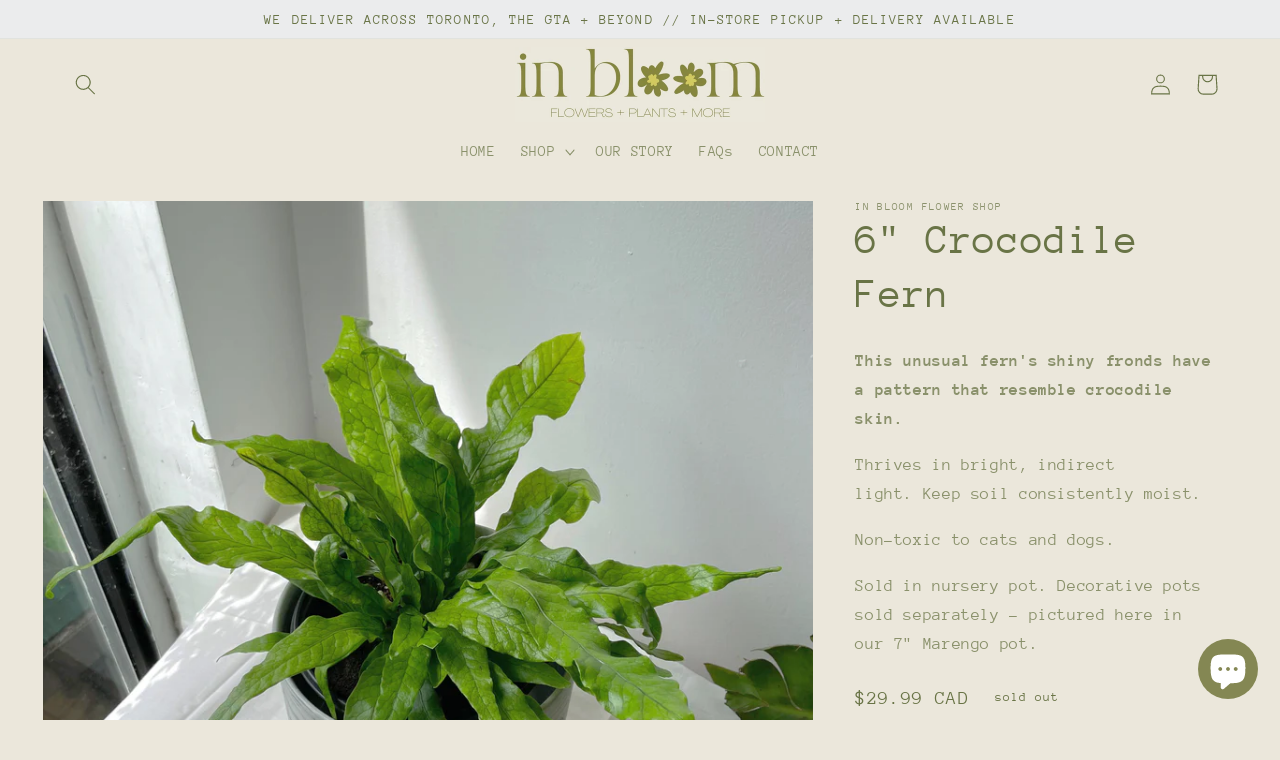

--- FILE ---
content_type: text/html; charset=UTF-8
request_url: https://inspon-cloud.com/dev-app/backend/api/api.php
body_size: 136
content:
{"product":{"title":"6\" Crocodile Fern","featuredImage":{"id":"gid:\/\/shopify\/ProductImage\/38466407399649"},"options":[{"name":"Title","values":["Default Title"]}],"variants":[{"id":43394396913889,"option1":"Default Title","title":"Default Title","price":"29.99"}]},"collection":[{"title":"Plants"},{"title":"Tropical Plants"},{"title":"All"},{"title":"Best Selling Products"},{"title":"New"},{"title":"Pet-Friendly Plants"}]}

--- FILE ---
content_type: text/html; charset=UTF-8
request_url: https://inspon-cloud.com/dev-app/backend/api/api.php
body_size: 475
content:
{"data":[{"fieldSize":"multiline","fieldname":"Add a handwritten message:","fontColor":"#5C6B2E","textColor":"#000000","appVariant":[],"allVariants":true,"borderColor":"#5C6B2E","textFontSize":"18","tooltipColor":"#000","inputFontSize":"14","textFieldWidth":"fill","backgroundColor":"#f4f1e9","allVariantValues":[],"placeholderColor":"#cbc0c0","productCondition":{"products":[],"condition":[],"collection":[],"prodTitleEqual":[],"prodTitleContains":[],"collectionTitleEqual":[],"collectionTitleContains":[]},"textFieldHeading":"Add a handwritten message:","thisProductCheck":false,"thisVariantCheck":false,"allConditionCheck":false,"anyConditionCheck":false,"textFieldRequired":false,"textFieldMaxLength":true,"textMaxLengthChars":"200","allConditionVariant":false,"allVariantValuesNew":[],"anyConditionVariant":false,"fieldResizeDisabled":false,"thisCollectionCheck":false,"defaultTextfieldFont":false,"noneConditionVariant":false,"showOnAllFieldsCheck":true,"textFieldPlaceholder":"Your love notes\/birthday wishes\/congratulations\/warm thoughts go here.","textFieldtoolTipInfo":"","textFieldtoolTipOption":false,"data_id":"30229"}],"image_record":0,"notesAttr":"{\"notes\":false,\"buynowbutton\":false,\"anounceUpd\":true, \"newInstall\": false}","themeVersion":"1.0 theme"}

--- FILE ---
content_type: text/javascript
request_url: https://inbloomflowers.ca/cdn/shop/t/6/assets/sealapps_email_config.js?v=136218383419054340931673978711
body_size: -492
content:
const apiBaseUrl="https://emailnoticeapi.sealapps.com/",isDebug=!1;
//# sourceMappingURL=/cdn/shop/t/6/assets/sealapps_email_config.js.map?v=136218383419054340931673978711
